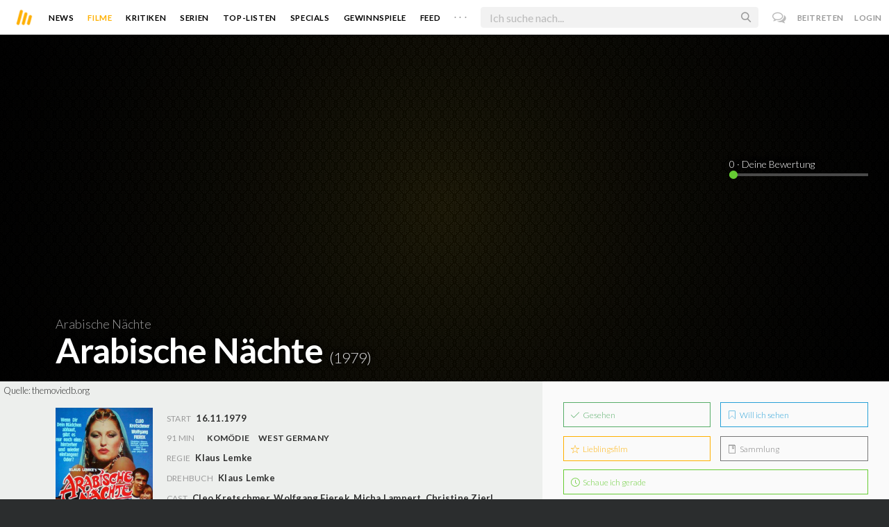

--- FILE ---
content_type: text/html; charset=utf-8
request_url: https://www.moviebreak.de/film/arabische-nachte-1
body_size: 10930
content:
<!DOCTYPE html>
<html lang="de">
<head>
  <meta charset="utf-8" />

<meta name="viewport" content="width=device-width, initial-scale=1" />

<META NAME="copyright" CONTENT="Copyright by Moviebreak.de">
<META NAME="Content-Language" CONTENT="de">
<META NAME="distribution" CONTENT="Global">
<META NAME="revisit-after" CONTENT="1 days">
<META NAME="robots" CONTENT="INDEX,FOLLOW,NOODP">
<META NAME="page-topic" CONTENT="Film, Kino, DVD">
<META NAME="audience" content="All">
<meta name="google-site-verification" content="5HsFgFplwinPMXQ_ZVekOIA-DSH-I6EZ5A5QdFbq3Lc" />

<title>Arabische Nächte | Film  1979 | Moviebreak.de</title>
<meta name="description" content="Arabische Nächte Film 1979" />
<meta property="og:title" content="Arabische Nächte | Film  1979 | Moviebreak.de" />
<meta property="og:description" content="Arabische Nächte Film 1979" />
<meta property="og:type" content="website" />
<meta property="og:url" content="https://www.moviebreak.de/film/arabische-nachte-1" />
<meta property="og:site_name" content="moviebreak.de" />
<meta property="fb:app_id" content="526569477387173" />
<meta property="fb:pages" content="349537228498986" />

<!-- for Twitter -->
<meta name="twitter:card" content="summary" />
<meta name="twitter:title" content="Moviebreak.de" />
<meta name="twitter:description" content="Moviebreak ist Deutschlands Community für Filmbegeisterte." />

<!-- AMP -->
<link rel="amphtml" href="https://www.moviebreak.de/film/arabische-nachte-1/amp">
<!-- Favicon -->
<link rel="icon" href="/favicon.ico" type="image/x-icon">  

<link rel="stylesheet" media="screen" href="/assets/application-f64d9f433349f0fdb38c062376cbf3a6.css" />

<!-- Included JS Files  -->
<script src="https://cdnjs.cloudflare.com/ajax/libs/vue/1.0.16/vue.min.js" type="text/javascript"></script>
<script src="/assets/application-e84bd17dd47dbd71aa7baf0867fc2dff.js"></script>

<meta name="csrf-param" content="authenticity_token" />
<meta name="csrf-token" content="n/saKOewzrHBj4uJfwE1xu6oEiqDAQidN2vA+jB10zPk/8T69ErdLG5d6bnsUTSvPzSX/zUqbcWIV4PlQ3wdvg==" />

<link rel="alternate" type="application/atom+xml" title="ATOM" href="/stories" />
<link rel="alternate" type="application/rss+xml" title="RSS" href="/stories.rss" />


  <script>
    var _gaq=[['_setAccount','UA-38636139-1'],['_trackPageview']];
    (function(d,t){var g=d.createElement(t),s=d.getElementsByTagName(t)[0];g.async=1;
    g.src=('https:'==location.protocol?'//ssl':'//www')+'.google-analytics.com/ga.js';
    s.parentNode.insertBefore(g,s)}(document,'script'));
  </script>

</head>
<body 
  class="movies show "
  data-subscription-namespace="/" 
  data-user-login="" data-user-nimda=""
  data-facebook-id="526569477387173">
  <div id="fb-root"></div>

  <div id="flash-messages">

</div>

  <div id="ns-box" class="ns-box"></div>

  <div id="tweets-pane" class="tweets-pane" data-turbolinks-permanent>
	<a href="#" id="close-tweets-pane" class="close fa fa-angle-right"></a>
	<div id="tweets">

		<div class="tweets--header" data-room="users" data-resource-id="online">
			<div class="tweets--header-content">
				<span class="tweets--headline">Chat</span>

				<a href="#" @click.prevent="onlineUsersOpen = !onlineUsersOpen" class="tweets-subheadline">
					<span class="left dot green"></span>
					{{ onlineUsers.length }} User Online
					<i v-bind:class="onlineUsersOpen ? 'fa-caret-up' : 'fa-caret-down'" class="fa"></i>
				</a>
			</div>

			<div class="users-list" v-show="onlineUsersOpen">
				<a v-for="user in onlineUsers" v-bind:href="'/users/' + user.login" class="users-list--item">
					<img v-bind:src="user.avatar" class="avatar">
				</a>
			</div>
		</div>


		<div class="tweets-list">
			<div v-for="(idx, tweet) in tweets | orderBy 'number' -1" class="tweets-item">
				<a v-bind:href="tweet.url" class="item-avatar">
					<img v-bind:src="tweet.photo" class="avatar">
				</a>

				<div class="item-content">
					<h4 class="item-title">
						<a class="inherit underline-hover" v-bind:href="tweet.url">{{ tweet.login }}</a>
					</h4>

					<div class="item-text">
						{{{ tweet.body | format }}}
					</div>

					<div class="item-footer">
						<span class="time">{{ tweet.created_at }}</span>

						<a href="#" class="item-delete" v-show="tweet.deleteable" @click.prevent="deleteTweet(tweet)">
							<i class="fa fa-trash-o"></i>
						</a>
					</div>
				</div>
			</div>

			<p class="text-center space-top-2" v-show="loading">Wird geladen...</p>

			<div class="text-center space-top-2" v-show="!allLoaded && !loading">
				<a href="#" @click.prevent="loadTweets">Mehr laden</a>
			</div>
		</div>

	</div>
</div>
  <div id="app">
    <header class="main-header">
  <div class="header--left--actions">
    <div class="has-dropdown">
      <i id="nav-toggle" class="flaticon-navicon header--icon header--navicon"></i>

      <div class="dropdown nav-dropdown">
        <i class="fa fa-caret-up arrow arrow--left"></i>
        <div class="inner">
          <ul>
            <li><a href="/stories">News</a></li>
            <li><a href="/film">Filme</a></li>
            <li><a href="/film/kritiken">Kritiken</a></li>
            <li><a href="/top_lists">Top-Listen</a></li>
            <li><a href="/film/all">Archiv</a></li>
            <li><a href="/serien">Serien</a></li>
            <li><a href="/features">Specials</a></li>
            <li><a href="/gewinnspiele">Gewinnspiele</a></li>
            <li><a href="/users">Feed</a></li>
            <li><a href="/lists">User-Listen</a></li>
            <li><a href="/film/filmstarts">Im Kino</a></li>
            <li><a href="/film/vorschau">Vorschauen</a></li>
            <li><a href="/film/user_kritiken">User-Kritiken</a></li>
            <li><a href="/film/top">Top 100</a></li>
            <li><a href="/stats">Hall of Fame</a></li>
            <li><a href="/users/all">Alle User</a></li>
          </ul>
        </div>
      </div>
    </div>

    <a href="#" @click.prevent="handleSearchView" class="header--search-trigger header--icon">
      <i class="flaticon-search"></i>
    </a>
  </div>

  <a class="header--logo" href="/"><img class="header--logo--img" src="/assets/logos/mb-icon@2x-2e434e9dde23fe61c5f483002e20116f.png" alt="Mb icon@2x" /></a>

  <div class="header--side">
    <div class="header--nav-items">
      <a class="header--nav-item " href="/stories">News</a>
      <a class="header--nav-item active" href="/film">Filme</a>
      <a class="header--nav-item " href="/film/kritiken">Kritiken</a>
      <a class="header--nav-item " href="/serien">Serien</a>
      <a class="header--nav-item " href="/top_lists">Top-Listen</a>
      <a class="header--nav-item " href="/features">Specials</a>
      <a class="header--nav-item " href="/gewinnspiele">Gewinnspiele</a>
      <a class="header--nav-item " href="/users">Feed</a>
      
      <div class="has-dropdown">
        <a class="header--nav-item more" data-toggle="nav" href="#">. . .</a>

        <div class="dropdown">
          <i class="fa fa-caret-up arrow"></i>
          <div class="inner">
            <ul>
              <li><a href="/film/all">Archiv</a></li>
              <li><a href="/lists">User-Listen</a></li>
              <li><a href="/film/filmstarts">Im Kino</a></li>
              <li><a href="/film/vorschau">Vorschauen</a></li>
              <li><a href="/film/user_kritiken">User-Kritiken</a></li>
              <li><a href="/film/top">Top 100</a></li>
              <li><a href="/stats">Hall of Fame</a></li>
              <li><a href="/users/all">Alle User</a></li>
            </ul>
          </div>
        </div>
      </div>
    </div>
  </div>

  <form @submit.prevent="" class="header--search-form" v-bind:class="{'active': mobileSearchActive}">
    <a href="#" class="header--search-form--icon close" v-if="isSearchView || mobileSearchActive" @click.prevent="handleSearchView">&#xd7;</a>
    <i class="flaticon-search header--search-form--icon" v-else></i>
    <input aria-label="Suchen" type="text" placeholder="Ich suche nach..." class="header--search-form--field" v-model="q"
           @keydown.esc="q = ''" @keydown.down.prevent="down" @keydown.up.prevent="up" v-el:search-input>
  </form>

  <div class="header--right--actions">
      <a href="#" id="tweets-button" class="relative" title="chat">
        <i class="fa fa-comments-o update--icon chat"></i>
        <span id="messages-counter" class="update--count online" data-count="0" data-turbolinks-permanent></span>
      </a>
      <a href="/signup" class="header--login-btn hidden-xs">Beitreten</a>
      <a href="#" class="header--login-btn" @click.prevent="showModal = true">Login</a>
  </div>
</header>

    <div class="main-container">
      <div class="search-container" v-show="isSearchView">
	<search :q="q" :active.sync="isSearchView"></search>
</div>

<script type="text/template" id="search-container">
	<div class="search--content container">
		<div class="search--results">
			<header class="search--results-header">
				<span class="title">Ergebnisse für "{{ q }}"</span>
				<span class="sub-title">{{ results.length }} Ergebnisse</span>
			</header>

			<ul class="search--results-items" v-show="itemsCount && !loading">
				<li v-for="(idx, item) in results | filterBy filter in 'type' | orderBy 'score' -1 | limitBy limit">
					<a href="{{ item.url }}" class="search--results-item" v-bind:class="[item.type, (currentIdx == idx) ? 'selected' : '']">
						<div class="search--item-photo">
							<img :src="item.photo">
						</div>
						<div class="search--item-content">
							<p class="search--item-title">{{ item.title }} 
								<span class="search--item-subtitle" v-show="item.subtitle">({{ item.subtitle }})</span>
							</p>
							<p v-show="item.body">{{ item.body }}</p>
							<p class="search--item-subheading" v-show="item.subheading">{{ item.subheading }}</p>
						</div>
					</a>
				</li>
			</ul>
			
			<p v-else>
				<span v-show="loading">Wird nach "{{ q }}" gesucht...</span>
				<span v-else>Hmmm. Keine Ergebnisse gefunden. :(</span>
			</p>
		</div>

		<aside class="search--filters">
			<div class="search-filters-content">
				<label class="search--label">Typ</label>

				<filter-tab :results="results" title="Top" type=""></filter-tab>
				<filter-tab :results="results" title="Filme" type="movie"></filter-tab>
				<filter-tab :results="results" title="Serien" type="show"></filter-tab>
				<filter-tab :results="results" title="Stars" type="people"></filter-tab>
				<!--<filter-tab :results="results" title="News" type="story"></filter-tab>-->
			</div>
		</aside>
	</div>
</script>

<script type="text/template" id="filter-tab">
	<span class="search--filter-btn" @click="onClick" v-bind:class="{'active': activeClass }">
		{{ title }} <span class="search--tab-counter" v-show="itemsCount">({{ itemsCount }})</span>
	</span>
</script>

      <div class="activity-view hide" v-show="isMentionsView">
  <span class="close-view-button" @click="toggleMentionsView">&#xd7;</span>

  <header class="hero">
    <h1 class="hero-title">Erwähnungen</h1>
  </header>

  <div class="container mid7 pad-5">
    <div id="mentions">
      <p class="pad-top-5 text-center"><i class="fa fa-circle-o-notch fa-spin fa-3x"></i></p>
    </div>
  </div>
</div>

<div class="activity-view hide" v-show="isActivityView">
	<span class="close-view-button" @click="toggleActivityView">&#xd7;</span>

	<header class="hero">
		<h1 class="hero-title">Benachrichtigungen</h1>
	</header>

	<div class="mid7 pad-5">
		<div class="clearfix col-xs-12 space-2">
	    <a data-method="delete" data-remote="true" data-confirm="Bist du sicher?" class="red right" href="/notifications/all">Alle löschen</a>
	  </div>

    <div id="notifications">
    	<p class="pad-top-5 text-center"><i class="fa fa-circle-o-notch fa-spin fa-3x"></i></p>
    </div>
  </div>
</div>
      
      <div v-show="isMainView">
        <div itemscope itemtype="http://schema.org/Movie">

    
<div class="banner" data-movie="banner">
  <div class="has-overlay banner-wrap pattern-bg">

		<div class="overlay darken-overlay"></div>

		<div class="absolute overlay pointer gradient">
			<div class="flex-container transp fill-height">
			  <div class="prime-content flex vert-end hori-end">
			    <div class="title-wrap fluidbox">
							<p class="f18 light">Arabische Nächte</p>
			    	<meta itemprop="name" content="Arabische Nächte">
			    	<h1 class="title fw6 txt-shdw">Arabische Nächte <span class="movie-year">(1979)</span></h1>
			    </div>
			  </div>
			  <aside class="side-content"></aside>
  		</div>
		</div>

		<div id="movie-rating" class="ratings" data-path="/film/arabische-nachte-1/ratings">
  <div class="rating-loader" style="display:none;"><i class="fa fa-spin fa-spinner"></i></div>
</div>

<script async>
  $('.rating-loader').show();
  $.ajax({
      url: $("#movie-rating").data('path'),
      cache: false,
      dataType: 'script',
      success: function(html){
        $(".rating-loader").hide();
      }
  });
</script>
  </div>
</div>


  <div class="flex-container">
    <div class="prime-content pad-5 movie-review">
      <small style="position: absolute; padding: 5px;">Quelle: <a target="_blank" href="https://themoviedb.org">themoviedb.org</a></small>

      <div class="fill-parent flex-col pad-top-3 pad-2 panel-dark">
        <div class="fluidbox">
          <div class="clearfix flex info">
  <div class="photo fill relative">
      <div class="poster-wrap"><img class="poster " src="https://assets-cache0.moviebreak.de/system/bilder/movie/poster/512c5ce6f11c0c2d6e0202d0/big_MV5BYTkxM2NmNTUtY2Q4MC00N2QxLTljMDYtMDExMjMwMTE5ZjI3XkEyXkFqcGdeQXVyMTQ0MzMwNQ__._V1_.jpg" alt="Big mv5bytkxm2nmntuty2q4mc00n2qxltljmdytmdexmjmwmte5zji3xkeyxkfqcgdeqxvymtq0mzmwnq  . v1 " /></div>

      
  </div>
  
  <ul class="additional-stats flex1 space-top-0">
      <li><span class='key'>Start</span> <span class='value'>16.11.1979</span></li>
    
      <li class="upper">
          <span class='key'>91 Min</span>
          <span class="midDivider"></span>
        <span class="value sm"><a title="Comedy" href="/film/all?genre=Comedy&amp;new_search=true">Komödie</a></span>
        <span class="midDivider"></span>
        <span class="value sm"><a title="West Germany" href="/film/all?country=West+Germany&amp;new_search=true">West Germany</a></span>
      </li>
      
      <li><span class="key">Regie</span> <span class="value"><span itemprop='director' itemscope itemtype='http://schema.org/Person'><a href='/person/klaus-lemke' title='Klaus Lemke' itemprop='url'><span itemprop='name'>Klaus Lemke</span></a></span></span></li>

      <li><span class="key">Drehbuch</span> <span class="value"><a href='/person/klaus-lemke' title='Klaus Lemke'>Klaus Lemke</a></span></li>

      <li>
        <span class="key fill-parent space-0">Cast</span>
                <span class="value" itemprop="actors" itemscope itemtype="http://schema.org/Person">
                  <a itemprop="url" href="/person/cleo-kretschmer" title="Cleo Kretschmer">
                    <span itemprop="name">Cleo Kretschmer</span>, 
                  </a>
                </span>
                <span class="value" itemprop="actors" itemscope itemtype="http://schema.org/Person">
                  <a itemprop="url" href="/person/wolfgang-fierek" title="Wolfgang Fierek">
                    <span itemprop="name">Wolfgang Fierek</span>, 
                  </a>
                </span>
                <span class="value" itemprop="actors" itemscope itemtype="http://schema.org/Person">
                  <a itemprop="url" href="/person/micha-lampert" title="Micha Lampert">
                    <span itemprop="name">Micha Lampert</span>, 
                  </a>
                </span>
                <span class="value" itemprop="actors" itemscope itemtype="http://schema.org/Person">
                  <a itemprop="url" href="/person/christine-zierl" title="Christine Zierl">
                    <span itemprop="name">Christine Zierl</span>, 
                  </a>
                </span>
                <span class="value" itemprop="actors" itemscope itemtype="http://schema.org/Person">
                  <a itemprop="url" href="/person/horatius-haberle" title="Horatius Häberle">
                    <span itemprop="name">Horatius Häberle</span>, 
                  </a>
                </span>
                <span class="value" itemprop="actors" itemscope itemtype="http://schema.org/Person">
                  <a itemprop="url" href="/person/zora-zed" title="Zora Zed">
                    <span itemprop="name">Zora Zed</span>, 
                  </a>
                </span>
                <span class="value" itemprop="actors" itemscope itemtype="http://schema.org/Person">
                  <a itemprop="url" href="/person/jonny-badr" title="Jonny Badr">
                    <span itemprop="name">Jonny Badr</span>, 
                  </a>
                </span>
                <span class="value" itemprop="actors" itemscope itemtype="http://schema.org/Person">
                  <a itemprop="url" href="/person/king-herbert" title="King Herbert">
                    <span itemprop="name">King Herbert</span>, 
                  </a>
                </span>
                <span class="value" itemprop="actors" itemscope itemtype="http://schema.org/Person">
                  <a itemprop="url" href="/person/gunni" title="Günni">
                    <span itemprop="name">Günni</span>, 
                  </a>
                </span>
                <span class="value" itemprop="actors" itemscope itemtype="http://schema.org/Person">
                  <a itemprop="url" href="/person/el-hodjem" title="El Hodjem">
                    <span itemprop="name">El Hodjem</span>, 
                  </a>
                </span>
                <span class="value" itemprop="actors" itemscope itemtype="http://schema.org/Person">
                  <a itemprop="url" href="/person/freddy-zimmermann" title="Freddy Zimmermann">
                    <span itemprop="name">Freddy Zimmermann</span>, 
                  </a>
                </span>
                <span class="value" itemprop="actors" itemscope itemtype="http://schema.org/Person">
                  <a itemprop="url" href="/person/lisbeth-huber" title="Lisbeth Huber">
                    <span itemprop="name">Lisbeth Huber</span>, 
                  </a>
                </span>
                <span class="value" itemprop="actors" itemscope itemtype="http://schema.org/Person">
                  <a itemprop="url" href="/person/j-godesar" title="J. Godesar">
                    <span itemprop="name">J. Godesar</span>, 
                  </a>
                </span>
                <span class="value" itemprop="actors" itemscope itemtype="http://schema.org/Person">
                  <a itemprop="url" href="/person/gert-wegessel" title="Gert Wegessel">
                    <span itemprop="name">Gert Wegessel</span>, 
                  </a>
                </span>
                <span class="value" itemprop="actors" itemscope itemtype="http://schema.org/Person">
                  <a itemprop="url" href="/person/zachi-noy" title="Zachi Noy">
                    <span itemprop="name">Zachi Noy</span>
                  </a>
                </span>
      </li>
    
  </ul>
</div>
        </div>
      </div>
      <div class="fluidbox">
        

        <div class="main-text clearfix">
  
</div>
</div>




<div class="movie-review fluidbox">
<div id="#review" class="main-text" itemprop="review" itemscope itemtype="http://schema.org/Review">

  <div class="space-3 space-top-3 flex fill-parent clearfix hori-center">
    <nav data-id="review" class="tabs ios-tabs">
      <a href="#" class="tab-switch">MB-Kritik</a>
      <a href="#" class="tab-switch">User-Kritiken</a>
    </nav>
  </div>

  <div data-id="review" class="tabs">

    <div class="tab">
          
<div class="passage fr-tags">
	
	<p class="write-review space-2 space-top-2">
		

			Es liegt noch keine offizielle Kritik für diesen Film vor.
			

	</p>

</div>
    </div>

    <div class="tab">
      <div class="popular-reviews space-3">
          
<div class="passage fr-tags">
	
	<p class="write-review space-2 space-top-2">
		
		
		  Es liegen noch keinerlei Meinungen und Kritiken für diesen Film vor. Sei der Erste und schreib deine Meinung zu <strong>Arabische Nächte</strong> auf.
		  <a class="login-required link  movie-action review-film" data-remote="true" data-remodal-target="ajax" rel="nofollow" href="/reviews/new?id=512c5ce6f11c0c2d6e0202d0&amp;resource=Movie">Jetzt deine Kritik verfassen</a>
		

	</p>

</div>
      </div>
    </div>

  </div>

  <div class="midlineDivider"></div>
</div>

        
        <div id="likes-comments" data-resource="Movie" 
		 data-resource-id="512c5ce6f11c0c2d6e0202d0" data-movie-id="512c5ce6f11c0c2d6e0202d0">

	<p class="text-center pad-top-btm" v-show="loading">Wird geladen...</p>

	<div v-show="!loading">
		

		<comments :comments="comments" :comments-count="commentsCount" :movie-id="movieId" :resource="resource" :resource-id="resourceId"></comments>

<script type="text/template" id="comments">
  <div class="comments">
    <h4 class="nice-headline">
    	Kommentare <span class="fw4" v-show="commentsCount > 0">({{ commentsCount }})</span>
    </h4>

    <div class="comments-list">
      <comment v-for="comment in comments | orderBy 'number' 1" :comment="comment" commentable="true" :movie-id="movieId"></comment>
    </div>

    <form class="comments--form" v-el:comment-form v-show="currentUser">
      <input type="hidden" id="comment_body" name="comment[body]" v-el:comment-body>
      <input type="hidden" name="resource_name" v-bind:value="resource">
      <input type="hidden" name="resource_id" v-bind:value="resourceId">


      <p contenteditable="true" class="tweet-field body-mirror" @keydown="input($event)" v-el:comment-body-mirror></p>
      
      <div class="comments--form-help">
        <span class="hints">
          <span>@username</span>
          <span>#Filmtitel</span>
          <span>$Schauspieler</span>
          <span>:emoji</span>
        </span>
        <input type="submit" value="Senden" class="button" @click.prevent="post">
      </div>
    </form>

    <div class="comments-logout" v-show="!currentUser">
      <p>Kommentieren ist nur für User der Community erlaubt.</p>
      <p>Melde dich an oder registriere dich bei uns! <i class="twa twa-satisfied"></i></p>
    </div>
  </div>
</script>



<script type="text/template" id="comment">
  <div class="comments-item">
    
    <div class="comments-item-main">
      <a v-bind:href="comment.url" class="item-avatar">
        <img v-bind:src="comment.photo" class="avatar">
      </a>

      <div class="item-content">
        <h4 class="item-title">
          <a v-bind:href="comment.url">{{ comment.login }}</a>
          <span class="item-rating" v-bind:class="ratingInColor" v-show="comment.rating > 0">{{ comment.rating }}</span>
        </h4>

        <div class="item-text">
          {{{ comment.body | format }}}
        </div>

        <div class="item-footer">
          <span class="time">{{ comment.created_at }}</span>

          <span class="middotDivider"></span> 
          <a href="#" v-bind:class="{'active': comment.liked}" @click.prevent="handleLikeCount">
            <i v-bind:class="comment.liked ? 'fa-heart' : 'fa-heart-o'" class="fa"></i>
            <span v-show="comment.likes > 0">{{ comment.likes }}</span>
          </a>

          <span v-show="currentUser && commentable == 'true'">
            <span class="middotDivider"></span> 
            <a href="#" class="item-sub" @click.prevent="toggleReplyForm">Antworten</a>
          </span>

          <a href="#" class="item-delete" v-show="comment.deleteable" @click.prevent="deleteComment">
            <i class="fa fa-trash-o"></i>
          </a>
        </div>
      </div>
    </div>

    <div class="comments-item-reply" v-if="commentable == 'true'">
      <comment v-for="comment in comment.replies" :comment="comment" commentable="false" class="comments-item"></comment>

      <form class="comments--form" v-show="comment.showReply" v-el:reply-form>
        <input type="hidden" name="comment[body]" v-el:reply-body>
        <input type="hidden" name="resource_name" value="Comment">
        <input type="hidden" name="resource_id" value="{{ comment.id }}">


        <p contenteditable="true" class="tweet-field reply-body-mirror" @keydown="input($event)" v-el:reply-body-mirror></p>
        
        <div class="comments--form-help">
          <span class="hints">
            <span>@username</span>
            <span>#Filmtitel</span>
            <span>$Schauspieler</span>
            <span>:emoji</span>
          </span>
          <input type="submit" value="Antworten" class="button" @click.prevent="reply">
        </div>
      </form>
    </div>

  </div>
</script>
	</div>
</div>
      </div>
    </div>

    <aside class="side-content">
      <div class="wrap">
        <ul id="movie-action" class="action-list space-3 row row-pad7" data-resource-id="512c5ce6f11c0c2d6e0202d0">	
	<li class="col-xs-6 pad7 space-1">
		<a data-method="post" data-remote="true" rel="nofollow" class=" movie-action pseudo-btn fill-parent seen-film" href="/actions/512c5ce6f11c0c2d6e0202d0/list_seen?resource=Movie"><i class='flaticon-seen'></i> Gesehen</a>
			<script>
				$("[data-resource-id=512c5ce6f11c0c2d6e0202d0] .movie-action.seen-film").webuiPopover({
					title: "Wann hast du es gesehen?",
					content: "<form action=\"/actions/512c5ce6f11c0c2d6e0202d0/list_seen?resource=Movie\" method=\"post\" data-remote=\"true\">\n	<select id=\"created_at__3i\" name=\"created_at[(3i)]\">\n<option value=\"1\" selected=\"selected\">1<\/option>\n<option value=\"2\">2<\/option>\n<option value=\"3\">3<\/option>\n<option value=\"4\">4<\/option>\n<option value=\"5\">5<\/option>\n<option value=\"6\">6<\/option>\n<option value=\"7\">7<\/option>\n<option value=\"8\">8<\/option>\n<option value=\"9\">9<\/option>\n<option value=\"10\">10<\/option>\n<option value=\"11\">11<\/option>\n<option value=\"12\">12<\/option>\n<option value=\"13\">13<\/option>\n<option value=\"14\">14<\/option>\n<option value=\"15\">15<\/option>\n<option value=\"16\">16<\/option>\n<option value=\"17\">17<\/option>\n<option value=\"18\">18<\/option>\n<option value=\"19\">19<\/option>\n<option value=\"20\">20<\/option>\n<option value=\"21\">21<\/option>\n<option value=\"22\">22<\/option>\n<option value=\"23\">23<\/option>\n<option value=\"24\">24<\/option>\n<option value=\"25\">25<\/option>\n<option value=\"26\">26<\/option>\n<option value=\"27\">27<\/option>\n<option value=\"28\">28<\/option>\n<option value=\"29\">29<\/option>\n<option value=\"30\">30<\/option>\n<option value=\"31\">31<\/option>\n<\/select>\n<select id=\"created_at__2i\" name=\"created_at[(2i)]\">\n<option value=\"1\">Januar<\/option>\n<option value=\"2\" selected=\"selected\">Februar<\/option>\n<option value=\"3\">März<\/option>\n<option value=\"4\">April<\/option>\n<option value=\"5\">Mai<\/option>\n<option value=\"6\">Juni<\/option>\n<option value=\"7\">Juli<\/option>\n<option value=\"8\">August<\/option>\n<option value=\"9\">September<\/option>\n<option value=\"10\">Oktober<\/option>\n<option value=\"11\">November<\/option>\n<option value=\"12\">Dezember<\/option>\n<\/select>\n<select id=\"created_at__1i\" name=\"created_at[(1i)]\">\n<option value=\"1970\">1970<\/option>\n<option value=\"1971\">1971<\/option>\n<option value=\"1972\">1972<\/option>\n<option value=\"1973\">1973<\/option>\n<option value=\"1974\">1974<\/option>\n<option value=\"1975\">1975<\/option>\n<option value=\"1976\">1976<\/option>\n<option value=\"1977\">1977<\/option>\n<option value=\"1978\">1978<\/option>\n<option value=\"1979\">1979<\/option>\n<option value=\"1980\">1980<\/option>\n<option value=\"1981\">1981<\/option>\n<option value=\"1982\">1982<\/option>\n<option value=\"1983\">1983<\/option>\n<option value=\"1984\">1984<\/option>\n<option value=\"1985\">1985<\/option>\n<option value=\"1986\">1986<\/option>\n<option value=\"1987\">1987<\/option>\n<option value=\"1988\">1988<\/option>\n<option value=\"1989\">1989<\/option>\n<option value=\"1990\">1990<\/option>\n<option value=\"1991\">1991<\/option>\n<option value=\"1992\">1992<\/option>\n<option value=\"1993\">1993<\/option>\n<option value=\"1994\">1994<\/option>\n<option value=\"1995\">1995<\/option>\n<option value=\"1996\">1996<\/option>\n<option value=\"1997\">1997<\/option>\n<option value=\"1998\">1998<\/option>\n<option value=\"1999\">1999<\/option>\n<option value=\"2000\">2000<\/option>\n<option value=\"2001\">2001<\/option>\n<option value=\"2002\">2002<\/option>\n<option value=\"2003\">2003<\/option>\n<option value=\"2004\">2004<\/option>\n<option value=\"2005\">2005<\/option>\n<option value=\"2006\">2006<\/option>\n<option value=\"2007\">2007<\/option>\n<option value=\"2008\">2008<\/option>\n<option value=\"2009\">2009<\/option>\n<option value=\"2010\">2010<\/option>\n<option value=\"2011\">2011<\/option>\n<option value=\"2012\">2012<\/option>\n<option value=\"2013\">2013<\/option>\n<option value=\"2014\">2014<\/option>\n<option value=\"2015\">2015<\/option>\n<option value=\"2016\">2016<\/option>\n<option value=\"2017\">2017<\/option>\n<option value=\"2018\">2018<\/option>\n<option value=\"2019\">2019<\/option>\n<option value=\"2020\">2020<\/option>\n<option value=\"2021\">2021<\/option>\n<option value=\"2022\">2022<\/option>\n<option value=\"2023\">2023<\/option>\n<option value=\"2024\">2024<\/option>\n<option value=\"2025\">2025<\/option>\n<option value=\"2026\" selected=\"selected\">2026<\/option>\n<\/select>\n\n	<div class=\"text-center space-top-1\">\n		<button class=\"button\">Bestätigen<\/button>\n	<\/div>\n<\/form>"
				})
			</script>
	</li>
	
	<li class="col-xs-6 pad7 space-1">
			<a rel="nofollow" class=" movie-action pseudo-btn fill-parent want-film" data-remote="true" data-method="post" href="/actions/512c5ce6f11c0c2d6e0202d0/want_movie?resource=Movie"><i class='flaticon-want'></i> Will ich sehen</a>
	</li>

	<li class="col-xs-6 pad7 space-1">  
			<a rel="nofollow" class=" movie-action pseudo-btn fill-parent favorite-film" data-remote="true" data-method="post" href="/actions/512c5ce6f11c0c2d6e0202d0/favorite_movie?resource=Movie"><i class='flaticon-fave'></i> Lieblingsfilm</a>
	</li>

	<li class="col-xs-6 pad7 space-1">  
			<a rel="nofollow" class=" movie-action pseudo-btn fill-parent have-film" data-remote="true" data-method="post" href="/actions/512c5ce6f11c0c2d6e0202d0/have_movie?resource=Movie"><i class='flaticon-collect'></i> Sammlung</a>
	</li>

	<li class="col-xs-12 pad7">
		<a id="currently-watching-button" class="pseudo-btn fill-parent currently   currently-watching-button" data-remote="true" rel="nofollow" data-method="post" href="/actions/512c5ce6f11c0c2d6e0202d0/currently_watching?resource=Movie"><i class='flaticon-time'></i> Schaue ich gerade</a>
	</li>
</ul>
        
        


        
        

        
        
        
        




      </div>
    </aside>
  </div>

  <div id="yt-box" class="ajax-box under-banner">
  <div class="content">
    <span class="close">&#xd7;</span>
      <div class="yt-embed">
        <iframe width="100%" height="510" scrolling="no" frameborder="no" src=""></iframe>
      </div>
  </div>
</div>
</div>
      </div>
    </div>

    <footer class="yellow-panel pad-top-2 pad-2 text-center">
  <div class="global-watched space-top-1"  data-room="global_watched" data-resource-id="hours_watched">
    <p class="mf16 f20 text-color space-1 pad7">Zusammen haben wir <strong>206 Jahre</strong>, <strong>6 Monate</strong>, <strong>3 Wochen</strong>, <strong>5 Tage</strong>, <strong>22 Stunden</strong> und <strong>37 Minuten</strong> geschaut.</p>

  </div>
    <div class="midlineDivider"></div>
    <p class="mf16 f24 space-2">Schließe dich uns an.</p>
    <div class="icons-footer fill-parent space-3 clearfix">
      <span class="item">
        <i class="flaticon-seen"></i>
        <span class="label">Gesehen</span>
      </span>
      <span class="item">
        <i class="flaticon-want"></i>
        <span class="label">Watchlist</span>
      </span>
      <span class="item">
        <i class="flaticon-fave"></i>
        <span class="label">Bewerten</span>
      </span>
      <span class="item">
        <i class="flaticon-heart"></i>
        <span class="label">Favoriten</span>
      </span>
      <span class="item">
        <i class="flaticon-collect"></i>
        <span class="label">Sammlung</span>
      </span>
      <span class="item">
        <i class="flaticon-list"></i>
        <span class="label">Listen</span>
      </span>
      <span class="item">
        <i class="flaticon-review"></i>
        <span class="label">Kritiken</span>
      </span>
      <span class="item">
        <i class="fa fa-bar-chart"></i>
        <span class="label">Statistiken</span>
      </span>
    </div>
    <a class="pseudo-btn wider black" href="/signup">Beitreten</a>
</footer>

<footer class="main-footer light fill-parent f14 clearfix very-dark pad-top-4 pad-4">
  <div class="container nopad-mob">
    <div class="section col-md-3 col-sm-4 col-xs-6">
      <h4 class="hdl">Moviebreak</h4>

      <ul class="links">
        <li><a href="/">Home</a></li>
        <li><a href="/seiten/team">Team</a></li>
        <li><a href="/seiten/faq">FAQ</a></li>
        <li><a class="attract" href="/seiten/we-want-you">Join us</a></li>

      </ul>


      <div class="copyright">© 2026 movie<strong>break</strong>.de</div>
    </div>

    <div class="section col-md-3 col-sm-4 col-xs-6 some-links">
      <h4 class="hdl">Nützliche Links</h4>
      <ul class="links">
        <li><a data-remote="true" data-remodal-target="ajax" href="/feedbacks/new">Feedback</a></li>
        <li><a href="/seiten/version-history">v0.2</a></li>
        <li><a href="/seiten/datenschutz">Datenschutz</a></li>
        <li></li>
        <li><a href="/seiten/impressum">Impressum</a></li>
        <li><a data-remote="true" data-toggle="theme" rel="nofollow" data-method="put" href="/change_theme"><span class='left dot gray'></span> Dark Mode</a></li>
      </ul>
    </div>


    <div class="section social col-md-3 col-sm-4 col-xs-12 right">
      <ul class="links">
        <li><a rel="noopener noreferrer nofollow" class="youtube" href="https://www.youtube.com/channel/UCkmX8siKcFI8sqiqTtH0wdw" target="_blank"><i class="fa fa-youtube"></i> <span>Youtube</span></a></li>
        <li><a rel="noopener noreferrer nofollow" class="facebook" href="https://www.facebook.com/pages/Moviebreak/349537228498986" target="_blank"><i class="fa fa-facebook"></i> <span>Facebook</span></a></li>
        <li><a rel="noopener noreferrer nofollow" class="twitter" href="https://twitter.com/moviebreak_de" target="_blank"><i class="fa fa-twitter"></i> <span>Twitter</span></a></li>
      </ul>
    </div>
  </div>
</footer>

<div class="remodal-bg">
  <div class="remodal" data-remodal-id="ajax" data-remodal-options="hashTracking: false">
    <div class="content">
      <h1 class="text-center"><i class="fa fa-spinner fa-spin"></i></h1>
    </div>
  </div>
</div>

    <script type="text/template" id="modal-template">
  <div class="modal" v-show="show" transition="modal">
    <span class="modal--close-button" @click="show = false">&#xd7;</span>

    <div class="modal-container">
      <div class="modal-header hidden-xs">
        <slot name="header">
          <img src="/assets/logos/mb-icon@2x-2e434e9dde23fe61c5f483002e20116f.png" alt="Mb icon@2x" />
        </slot>
      </div>
      
      <div class="modal-body">
        <slot name="body">
          <h1 class="hidden-xs">Anmelden</h1>
          <p class="login-feedback-text">&nbsp;</p>
  
          <form action="/session" method="post" data-remote="true" accept-charset="utf-8">
              <div class="modal--form-group">
                <input type="text" name="login" placeholder="Benutzername" class="modal--form-field" required />
              </div>

              <div class="modal--form-group">
                <input type="password" name="password" placeholder="Passwort" class="modal--form-field" required />
                <p class="modal--forgot-link">
                  <a href="/passwort_vergessen">Passwort vergessen?</a>
                </p>
              </div>

              <input type="hidden" name="remember_me" value="true">
              
              <button class="button button-full" data-disable-with="Anmeldung läuft...">Anmelden</button>

              <p class="login-sub-link">Kein Account? <a href="/signup" class="link">Registrieren!</a></p>
          </form>

          <p class="or">oder</p>
          
          <a href="#" class="facebook-link button button-full blue">Mit Facebook anmelden</a>
        </slot>
      </div>
    </div>
  </div>
</script>

<modal :show.sync="showModal"></modal>
  </div>
</body>
</html>